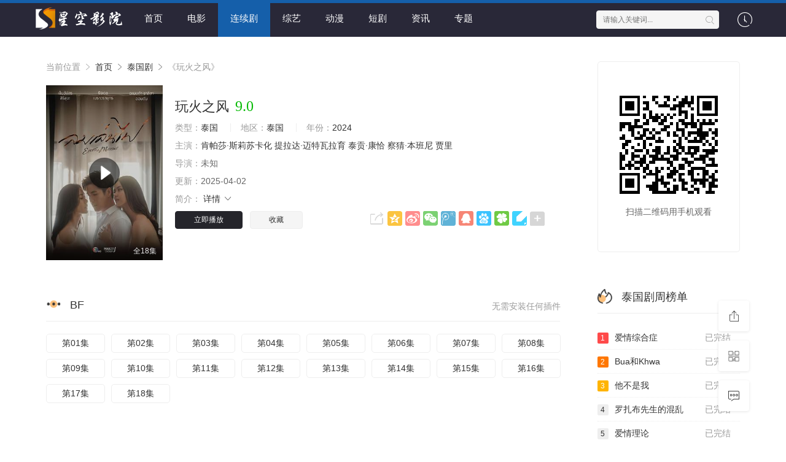

--- FILE ---
content_type: text/html; charset=utf-8
request_url: https://b2sf.com/v/1564/
body_size: 8190
content:
<!DOCTYPE html>
<html>
<head>
    <title>玩火之风详情介绍_玩火之风在线观看 - 星空影院</title>
<meta name="keywords" content="玩火之风在线收看,玩火之风完整免费" />
<meta name="description" content="玩火之风剧情:" />   
	<meta http-equiv="Content-Type" content="text/html; charset=utf-8" />
<meta name="renderer" content="webkit|ie-comp|ie-stand">
<meta name="viewport" content="width=device-width, initial-scale=1.0, maximum-scale=1.0, user-scalable=0">
<link rel="shortcut icon" href="/statics/img/favicon.ico" type="image/x-icon" />	
<link rel="stylesheet" href="/statics/font/iconfont.css" type="text/css" />
<link rel="stylesheet" href="/statics/css/stui_block.css" type="text/css" />
<link rel="stylesheet" href="/statics/css/stui_block_color.css" type="text/css" />
<link rel="stylesheet" href="/statics/css/stui_default.css" type="text/css" />
<script type="text/javascript" src="/statics/js/jquery.min.js"></script>
<script type="text/javascript" src="/statics/js/stui_default.js"></script>
<script type="text/javascript" src="/statics/js/stui_block.js "></script>
<script type="text/javascript" src="/statics/js/home.js"></script>
<script>var maccms={"path":"","mid":"1","url":"www.b2sf.com","wapurl":"","mob_status":"0"};</script>
<!--[if lt IE 9]>
<script src="https://cdn.staticfile.org/html5shiv/r29/html5.min.js"></script>
<script src="https://cdn.staticfile.org/respond.js/1.4.2/respond.min.js"></script>
<![endif]-->
	

</head>
<body>
	<header class="stui-header__top clearfix" id="header-top">
	<div class="container">	
		<div class="row">
			<div class="stui-header_bd clearfix">					
			    <div class="stui-header__logo">
					<a class="logo" href="/"></a>										  
				</div>
				<div class="stui-header__side">					
					<ul class="stui-header__user">
					
						<li>
							<a href="javascript:;"><i class="icon iconfont icon-clock"></i></a>
							<div class="dropdown history">					
								<h5 class="margin-0 text-muted">
									<a class="historyclean text-muted pull-right" href="">清空</a>
									播放记录
								</h5>
								<ul class="clearfix" id="stui_history">
								</ul>
							</div>
						</li>
					
					</ul>
					<script type="text/javascript" src="/statics/js/jquery.autocomplete.js"></script>
					<div class="stui-header__search"> 
				        <form id="search" name="search" method="get" action="/vodsearch/-------------/" onSubmit="return qrsearch();">
	    					<input type="text" name="wd" class="mac_wd form-control" value="" placeholder="请输入关键词..." autocomplete="off"/>
							<button class="submit" id="searchbutton" type="submit"><i class="icon iconfont icon-search"></i></button>							
						</form>
				  	</div>
				</div>									
				<ul class="stui-header__menu type-slide">
					<li ><a href="/">首页</a></li>
						                <li ><a href="/y/1/">电影</a></li>
	                	                <li class="active"><a href="/y/2/">连续剧</a></li>
	                	                <li ><a href="/y/3/">综艺</a></li>
	                	                <li ><a href="/y/4/">动漫</a></li>
	                	                <li ><a href="/y/36/">短剧</a></li>
	                	                <li ><a href="/arttype/5/">资讯</a></li>
	                	                <li ><a href="/topic/">专题</a></li>
				</ul>				
			  </div>		 							    
		</div>
	</div>
</header>
<script type="text/javascript">
	$(".stui-header__user li,.stui-header__menu li").click(function(){
		$(this).find(".dropdown").toggle();
	});
</script>

    <div class="container">
        <div class="row">     
            <div class="col-lg-wide-75 col-xs-1 padding-0">	
            	<!-- 详细信息-->
            	<div class="stui-pannel stui-pannel-bg clearfix">
					<div class="stui-pannel-box">
						<div class="col-pd clearfix">	
							<span class="text-muted">当前位置 <i class="icon iconfont icon-more"></i></span>
							<a href="/">首页</a> <i class="icon iconfont icon-more"></i>
							<a href="/s/26-----------/">泰国剧</a> <i class="icon iconfont icon-more"></i> 
							<span class="text-muted">《玩火之风》</span> 
						</div>
						<div class="col-pd clearfix">
							<div class="stui-content__thumb">									
								<a class="stui-vodlist__thumb picture v-thumb" href="/p/1564-1-1/" title="玩火之风">
									<img class="lazyload" src="/statics/img/load.gif" data-original="https://img.bfzypic.com/upload/vod/20240329-1/62170a10a3a8dadc866e52fb0c4d5b02.jpg"/>
									<span class="play active hidden-xs"></span>
									<span class="pic-text text-right">全18集</span>
								</a>					
							</div>
							<div class="stui-content__detail">
								<h1 class="title">玩火之风<span class="score text-red">9.0</span></h1>	
								<p class="data">
									<span class="text-muted">类型：</span><a href="/vodsearch/----%E6%B3%B0%E5%9B%BD---------/" target="_blank">泰国</a>&nbsp;									<span class="split-line"></span>
									<span class="text-muted hidden-xs">地区：</span><a href="/vodsearch/--%E6%B3%B0%E5%9B%BD-----------/" target="_blank">泰国</a>&nbsp;									<span class="split-line"></span>
									<span class="text-muted hidden-xs">年份：</span><a href="/vodsearch/-------------2024/" target="_blank">2024</a>&nbsp;								
								</p>
								<p class="data"><span class="text-muted">主演：</span><a href="/vodsearch/-%E8%82%AF%E5%B8%95%E8%8E%8E%C2%B7%E6%96%AF%E8%8E%89%E8%8B%8F%E5%8D%A1%E5%8C%96------------/" target="_blank">肯帕莎·斯莉苏卡化</a>&nbsp;<a href="/vodsearch/-%E6%8F%90%E6%8B%89%E8%BE%BE%C2%B7%E8%BF%88%E7%89%B9%E7%93%A6%E6%8B%89%E8%82%B2------------/" target="_blank">提拉达·迈特瓦拉育</a>&nbsp;<a href="/vodsearch/-%E6%B3%B0%E8%B4%A1%C2%B7%E5%BA%B7%E6%81%B0------------/" target="_blank">泰贡·康恰</a>&nbsp;<a href="/vodsearch/-%E5%AF%9F%E7%8C%9C%C2%B7%E6%9C%AC%E7%8F%AD%E5%B0%BC------------/" target="_blank">察猜·本班尼</a>&nbsp;<a href="/vodsearch/-%E8%B4%BE%E9%87%8C------------/" target="_blank">贾里</a>&nbsp;</p>
								<p class="data"><span class="text-muted">导演：</span>未知</p>
								<p class="data hidden-sm"><span class="text-muted">更新：</span>2025-04-02</p>														
								<p class="desc hidden-xs">
									<span class="left text-muted">简介：</span>
																		<a href="#desc">详情 <i class="icon iconfont icon-moreunfold"></i></a>
								</p>							    
								<div class="play-btn clearfix">
									<div class="share bdsharebuttonbox hidden-sm hidden-xs pull-right"></div>
									<a class="btn btn-primary" href="/p/1564-1-1/">立即播放</a>
																	
									&nbsp;&nbsp;<a href="javascript:void(0);" class="mac_ulog btn btn-default" data-type="2" data-mid="1" data-id="1564">收藏</a>
																			
									<!--<span class="bdsharebuttonbox hidden-xs"><a href="javascript:;" class="btn btn-default bds_btn" data-cmd="more">分享</a></span>-->
								</div>
							</div>
						</div>
					</div>
				</div>
				<!-- end 详细信息-->
				
				<div class="stui-pannel stui-pannel-bg clearfix">
	<div class="stui-pannel-box b playlist mb">
		<div class="stui-pannel_hd">
			<div class="stui-pannel__head bottom-line active clearfix">
				<span class="more text-muted pull-right">无需安装任何插件</span>
				<h3 class="title">
					<img src="/statics/icon/icon_30.png"/>
					BF				</h3>						
			</div>																		
		</div>
		<div class="stui-pannel_bd col-pd clearfix">
			<ul class="stui-content__playlist clearfix">
				                <li ><a href="/p/1564-1-1/">第01集</a></li>
                                 <li ><a href="/p/1564-1-2/">第02集</a></li>
                                 <li ><a href="/p/1564-1-3/">第03集</a></li>
                                 <li ><a href="/p/1564-1-4/">第04集</a></li>
                                 <li ><a href="/p/1564-1-5/">第05集</a></li>
                                 <li ><a href="/p/1564-1-6/">第06集</a></li>
                                 <li ><a href="/p/1564-1-7/">第07集</a></li>
                                 <li ><a href="/p/1564-1-8/">第08集</a></li>
                                 <li ><a href="/p/1564-1-9/">第09集</a></li>
                                 <li ><a href="/p/1564-1-10/">第10集</a></li>
                                 <li ><a href="/p/1564-1-11/">第11集</a></li>
                                 <li ><a href="/p/1564-1-12/">第12集</a></li>
                                 <li ><a href="/p/1564-1-13/">第13集</a></li>
                                 <li ><a href="/p/1564-1-14/">第14集</a></li>
                                 <li ><a href="/p/1564-1-15/">第15集</a></li>
                                 <li ><a href="/p/1564-1-16/">第16集</a></li>
                                 <li ><a href="/p/1564-1-17/">第17集</a></li>
                                 <li ><a href="/p/1564-1-18/">第18集</a></li>
                 			</ul>
		</div>
	</div>
</div>
<!-- 播放地址-->				
				<div class="stui-pannel stui-pannel-bg clearfix" id="desc">
	<div class="stui-pannel-box">
		<div class="stui-pannel_hd">
			<div class="stui-pannel__head active bottom-line clearfix">
				<h3 class="title">
					<img src="/statics/icon/icon_30.png"/>
					剧情简介
				</h3>						
			</div>																		
		</div>
		<div class="stui-pannel_bd">
			<p class="col-pd">
							</p>				
		</div>			
	</div>						
</div><!-- 剧情简介-->
				<div class="stui-pannel stui-pannel-bg clearfix">
	<div class="stui-pannel-box">
		<div class="stui-pannel_hd">
			<div class="stui-pannel__head active bottom-line clearfix">
				<h3 class="title">
					<img src="/statics/icon/icon_6.png"/>
					猜你喜欢
				</h3>						
			</div>																		
		</div>
		<div class="stui-pannel_bd">
			<ul class="stui-vodlist__bd clearfix">
								<li class="col-md-6 col-sm-4 col-xs-3 ">
					<div class="stui-vodlist__box">
	<a class="stui-vodlist__thumb lazyload" href="/v/132859/" title="邪恶爱计" data-original="https://img.picbf.com/upload/vod/20251202-1/7d8c2cb64ec67b749d9d7ae1fb4c54b1.jpg">						
		<span class="play hidden-xs"></span>		
		<span class="pic-text text-right">更新至第15集</span>
	</a>									
	<div class="stui-vodlist__detail">
		<h4 class="title text-overflow"><a href="/v/132859/" title="邪恶爱计">邪恶爱计</a></h4>
		<p class="text text-overflow text-muted hidden-xs">米克·通拉亚,帕帕瓦迪·钱萨莫恩,吉尔迪彭·邦勒柴立,莎塔南·同诵布恩,孔查可恩·宋善藤,克里斯沙达·苏帕普洛姆</p>
	</div>												
</div>															
				</li>			
								<li class="col-md-6 col-sm-4 col-xs-3 ">
					<div class="stui-vodlist__box">
	<a class="stui-vodlist__thumb lazyload" href="/v/128135/" title="爱魔力转圈圈" data-original="https://img.picbf.com/upload/vod/20250826-1/61362806807aa23d7457a01066e9d363.jpg">						
		<span class="play hidden-xs"></span>		
		<span class="pic-text text-right">更新至第23集</span>
	</a>									
	<div class="stui-vodlist__detail">
		<h4 class="title text-overflow"><a href="/v/128135/" title="爱魔力转圈圈">爱魔力转圈圈</a></h4>
		<p class="text text-overflow text-muted hidden-xs">翁拉维·那提通,希兰格里·昌康,吉拉瓦·苏提瓦尼沙克,瓦鲁特·查瓦力朱吉翁,卢克·石川·普劳顿,帕西特·本朋沙瓦,拉皮彭·苏帕提尼基德查,弗鲁克·纳特塔侬·通萨昂,苏维查·皮亚诺普罗,磊嚓·塔形,柴·尼姆塔瓦特,帕瓦·吉沙晚迪,塔纳朋·乌辛萨,查亚彭·朱塔玛斯,Jaoying,Krongkwan,Nakornthap,Parn,Nachcha,Chuedang,Jamie,Juthapich,Indrajundra,Jan,Ployshompoo,Supasap,Prim,Chanikarn,Tangka</p>
	</div>												
</div>															
				</li>			
								<li class="col-md-6 col-sm-4 col-xs-3 ">
					<div class="stui-vodlist__box">
	<a class="stui-vodlist__thumb lazyload" href="/v/132653/" title="玻璃之城2025" data-original="https://img.picbf.com/upload/vod/20251124-1/b76adb89c53cdd52d75d9e31b782a0ca.jpg">						
		<span class="play hidden-xs"></span>		
		<span class="pic-text text-right">完结</span>
	</a>									
	<div class="stui-vodlist__detail">
		<h4 class="title text-overflow"><a href="/v/132653/" title="玻璃之城2025">玻璃之城2025</a></h4>
		<p class="text text-overflow text-muted hidden-xs">帕帕瓦迪·钱萨莫恩,,霍萨维·帕拉蓬皮善,Natharika,Thamapreedanan,彭帕特·阿塔潘亚朋,普雷曼南·斯里帕尼,Eve,Chaniporn,Submee,阿梅娜·芘妮,琳雅乐·瓦查叻柔斯丽</p>
	</div>												
</div>															
				</li>			
								<li class="col-md-6 col-sm-4 col-xs-3 ">
					<div class="stui-vodlist__box">
	<a class="stui-vodlist__thumb lazyload" href="/v/139743/" title="双世孽缘" data-original="https://img.picbf.com/upload/vod/20260126-1/c292d43326ae1a58e2b4b16dd55fe3bb.webp">						
		<span class="play hidden-xs"></span>		
		<span class="pic-text text-right">更新至第1集</span>
	</a>									
	<div class="stui-vodlist__detail">
		<h4 class="title text-overflow"><a href="/v/139743/" title="双世孽缘">双世孽缘</a></h4>
		<p class="text text-overflow text-muted hidden-xs">内详</p>
	</div>												
</div>															
				</li>			
								<li class="col-md-6 col-sm-4 col-xs-3 ">
					<div class="stui-vodlist__box">
	<a class="stui-vodlist__thumb lazyload" href="/v/129792/" title="风控时分" data-original="https://img.picbf.com/upload/vod/20251006-1/bdad8feea3cf711c953c9049597f4791.jpg">						
		<span class="play hidden-xs"></span>		
		<span class="pic-text text-right">完结</span>
	</a>									
	<div class="stui-vodlist__detail">
		<h4 class="title text-overflow"><a href="/v/129792/" title="风控时分">风控时分</a></h4>
		<p class="text text-overflow text-muted hidden-xs">皮纳潘·仲查伦帕尼奇,鄂尔廷·迪拉帕特·萨姆猜,塔夫提普·吉拉普拉森,Mind,Napasasi,Surawan,松辛·玛妮湾,素帕娜·吉塔勒拉</p>
	</div>												
</div>															
				</li>			
								<li class="col-md-6 col-sm-4 col-xs-3 ">
					<div class="stui-vodlist__box">
	<a class="stui-vodlist__thumb lazyload" href="/v/134775/" title="爱情警报" data-original="https://img.picbf.com/upload/vod/20251229-1/423fa1aa232fd3b4a972678e1d957b0a.jpg">						
		<span class="play hidden-xs"></span>		
		<span class="pic-text text-right">更新至第05集</span>
	</a>									
	<div class="stui-vodlist__detail">
		<h4 class="title text-overflow"><a href="/v/134775/" title="爱情警报">爱情警报</a></h4>
		<p class="text text-overflow text-muted hidden-xs">珈姆斯·海沃德·普雷斯科特,卡德·普洛伊苏帕,达卫·码修崴·罗伯茨,塔努帕·彭苏湾</p>
	</div>												
</div>															
				</li>			
								<li class="col-md-6 col-sm-4 col-xs-3 ">
					<div class="stui-vodlist__box">
	<a class="stui-vodlist__thumb lazyload" href="/v/132845/" title="重新爱上你2025" data-original="https://img.picbf.com/upload/vod/20251130-1/238fcf8ec262080f2a479378399e15a0.jpg">						
		<span class="play hidden-xs"></span>		
		<span class="pic-text text-right">更新至第08集</span>
	</a>									
	<div class="stui-vodlist__detail">
		<h4 class="title text-overflow"><a href="/v/132845/" title="重新爱上你2025">重新爱上你2025</a></h4>
		<p class="text text-overflow text-muted hidden-xs">Peter,Paratthakorn,Duangsawang,Golf,Kunavut,Jirattikorn</p>
	</div>												
</div>															
				</li>			
								<li class="col-md-6 col-sm-4 col-xs-3 ">
					<div class="stui-vodlist__box">
	<a class="stui-vodlist__thumb lazyload" href="/v/134378/" title="四方极爱2" data-original="https://img.picbf.com/upload/vod/20251220-1/a697420150e98968e907861ecf7862f4.jpg">						
		<span class="play hidden-xs"></span>		
		<span class="pic-text text-right">更新至第07集</span>
	</a>									
	<div class="stui-vodlist__detail">
		<h4 class="title text-overflow"><a href="/v/134378/" title="四方极爱2">四方极爱2</a></h4>
		<p class="text text-overflow text-muted hidden-xs">帕沙朋·简苏帕吉坤,通琉维·梅塔帕·钦穆奎尔,阿努帕特·路恩索赛,塔拉同·蓬朴提岸,萨兰乌特·尼塔亚苏西,帕萨通·勒特沙堤旺,拉差塔·皮澈肖特,苏拉德·皮凌瓦,南思睿</p>
	</div>												
</div>															
				</li>			
								<li class="col-md-6 col-sm-4 col-xs-3 hidden-md">
					<div class="stui-vodlist__box">
	<a class="stui-vodlist__thumb lazyload" href="/v/139536/" title="四大元素之大地情缘" data-original="https://img.picbf.com/upload/vod/20260124-1/0fb862dedd07460da0cf3b7d2cfb9264.webp">						
		<span class="play hidden-xs"></span>		
		<span class="pic-text text-right">更新至第01集</span>
	</a>									
	<div class="stui-vodlist__detail">
		<h4 class="title text-overflow"><a href="/v/139536/" title="四大元素之大地情缘">四大元素之大地情缘</a></h4>
		<p class="text text-overflow text-muted hidden-xs">吉迪萨克·奇瓦沙加萨昆</p>
	</div>												
</div>															
				</li>			
								<li class="col-md-6 col-sm-4 col-xs-3 hidden-md">
					<div class="stui-vodlist__box">
	<a class="stui-vodlist__thumb lazyload" href="/v/133054/" title="永恒" data-original="https://img.picbf.com/upload/vod/20251205-1/b24d290ec0030204aefe028db6ce10b2.jpg">						
		<span class="play hidden-xs"></span>		
		<span class="pic-text text-right">完结</span>
	</a>									
	<div class="stui-vodlist__detail">
		<h4 class="title text-overflow"><a href="/v/133054/" title="永恒">永恒</a></h4>
		<p class="text text-overflow text-muted hidden-xs">帕查农·昂萨阿德,塔纳塔特·英波查伊,阿索沃瑞·皮尼甘渣纳潘</p>
	</div>												
</div>															
				</li>			
								<li class="col-md-6 col-sm-4 col-xs-3 hidden-md">
					<div class="stui-vodlist__box">
	<a class="stui-vodlist__thumb lazyload" href="/v/131004/" title="死亡使者" data-original="https://img9.doubanio.com/view/photo/s_ratio_poster/public/p2907864800.jpg">						
		<span class="play hidden-xs"></span>		
		<span class="pic-text text-right">更新至第12集</span>
	</a>									
	<div class="stui-vodlist__detail">
		<h4 class="title text-overflow"><a href="/v/131004/" title="死亡使者">死亡使者</a></h4>
		<p class="text text-overflow text-muted hidden-xs">纳里特·普罗葆潘,Michael,Kiettisak,Vatanavitsakul,托普滕·苏巴孔·萨霍霍尔,克睿廷·基缇贾鲁皖纳奎尔</p>
	</div>												
</div>															
				</li>			
								<li class="col-md-6 col-sm-4 col-xs-3 hidden-md">
					<div class="stui-vodlist__box">
	<a class="stui-vodlist__thumb lazyload" href="/v/133053/" title="觅密悬律" data-original="https://img.picbf.com/upload/vod/20251205-1/f557accd3317895b7198c957e503965d.jpg">						
		<span class="play hidden-xs"></span>		
		<span class="pic-text text-right">更新至第07集</span>
	</a>									
	<div class="stui-vodlist__detail">
		<h4 class="title text-overflow"><a href="/v/133053/" title="觅密悬律">觅密悬律</a></h4>
		<p class="text text-overflow text-muted hidden-xs">吉拉查彭·斯里桑,卡西特·普洛彭,诺帕努·甘塔柴,朱塔芘·英詹,Jan,Ployshompoo,Supasap,Kate,Thiyada,Phanbua,Ployphach,Phatchatorn,Thanawat,Pu,Piyamas,Maneeyakul</p>
	</div>												
</div>															
				</li>			
							</ul>	
			<ul class="stui-vodlist__text col-pd clearfix hidden-xs">
								<li class="col-md-4 col-sm-3 col-xs-1 padding-0">
					<a class="top-line-dot text-overflow" href="/v/139165/" title="爱情卡车">
						<span class="text-muted pull-right">更新至第5集</span>
						爱情卡车					</a>									
				</li>
								<li class="col-md-4 col-sm-3 col-xs-1 padding-0">
					<a class="top-line-dot text-overflow" href="/v/134276/" title="冰箱时门">
						<span class="text-muted pull-right">完结</span>
						冰箱时门					</a>									
				</li>
								<li class="col-md-4 col-sm-3 col-xs-1 padding-0">
					<a class="top-line-dot text-overflow" href="/v/139351/" title="封建学院">
						<span class="text-muted pull-right">更新至第02集</span>
						封建学院					</a>									
				</li>
								<li class="col-md-4 col-sm-3 col-xs-1 padding-0">
					<a class="top-line-dot text-overflow" href="/v/134270/" title="解谜">
						<span class="text-muted pull-right">更新至第05集</span>
						解谜					</a>									
				</li>
								<li class="col-md-4 col-sm-3 col-xs-1 padding-0">
					<a class="top-line-dot text-overflow" href="/v/132875/" title="梨伽郎情">
						<span class="text-muted pull-right">更新至第07集</span>
						梨伽郎情					</a>									
				</li>
								<li class="col-md-4 col-sm-3 col-xs-1 padding-0">
					<a class="top-line-dot text-overflow" href="/v/132871/" title="燃情竭爱">
						<span class="text-muted pull-right">更新至第08集</span>
						燃情竭爱					</a>									
				</li>
								<li class="col-md-4 col-sm-3 col-xs-1 padding-0">
					<a class="top-line-dot text-overflow" href="/v/139258/" title="归来之心">
						<span class="text-muted pull-right">更新至第04集</span>
						归来之心					</a>									
				</li>
								<li class="col-md-4 col-sm-3 col-xs-1 padding-0">
					<a class="top-line-dot text-overflow" href="/v/138860/" title="难眠之夜">
						<span class="text-muted pull-right">更新至第02集</span>
						难眠之夜					</a>									
				</li>
								<li class="col-md-4 col-sm-3 col-xs-1 padding-0">
					<a class="top-line-dot text-overflow" href="/v/139178/" title="以猫饲爱">
						<span class="text-muted pull-right">更新至第01集</span>
						以猫饲爱					</a>									
				</li>
								<li class="col-md-4 col-sm-3 col-xs-1 padding-0">
					<a class="top-line-dot text-overflow" href="/v/139174/" title="桃恋者">
						<span class="text-muted pull-right">更新至第01集</span>
						桃恋者					</a>									
				</li>
								<li class="col-md-4 col-sm-3 col-xs-1 padding-0">
					<a class="top-line-dot text-overflow" href="/v/131313/" title="清醒点，泰尔先生">
						<span class="text-muted pull-right">更新至第10集</span>
						清醒点，泰尔先生					</a>									
				</li>
								<li class="col-md-4 col-sm-3 col-xs-1 padding-0">
					<a class="top-line-dot text-overflow" href="/v/137568/" title="婚爱背后">
						<span class="text-muted pull-right">更新至第1集</span>
						婚爱背后					</a>									
				</li>
								<li class="col-md-4 col-sm-3 col-xs-1 padding-0">
					<a class="top-line-dot text-overflow" href="/v/130836/" title="不是鸳家不聚头">
						<span class="text-muted pull-right">更新至第12集完结</span>
						不是鸳家不聚头					</a>									
				</li>
								<li class="col-md-4 col-sm-3 col-xs-1 padding-0">
					<a class="top-line-dot text-overflow" href="/v/132846/" title="Jane要成为美院之星">
						<span class="text-muted pull-right">更新至第08集</span>
						Jane要成为美院之星					</a>									
				</li>
								<li class="col-md-4 col-sm-3 col-xs-1 padding-0">
					<a class="top-line-dot text-overflow" href="/v/133099/" title="失落之城的回声">
						<span class="text-muted pull-right">更新至第36集</span>
						失落之城的回声					</a>									
				</li>
								<li class="col-md-4 col-sm-3 col-xs-1 padding-0">
					<a class="top-line-dot text-overflow" href="/v/127912/" title="第一继承人">
						<span class="text-muted pull-right">更新至第20集完结</span>
						第一继承人					</a>									
				</li>
								<li class="col-md-4 col-sm-3 col-xs-1 padding-0">
					<a class="top-line-dot text-overflow" href="/v/131167/" title="无尽情爱">
						<span class="text-muted pull-right">更新至第10集</span>
						无尽情爱					</a>									
				</li>
								<li class="col-md-4 col-sm-3 col-xs-1 padding-0">
					<a class="top-line-dot text-overflow" href="/v/128725/" title="政治游戏">
						<span class="text-muted pull-right">更新至第08集集完结</span>
						政治游戏					</a>									
				</li>
								<li class="col-md-4 col-sm-3 col-xs-1 padding-0">
					<a class="top-line-dot text-overflow" href="/v/130347/" title="爱如永昼">
						<span class="text-muted pull-right">更新至第13集</span>
						爱如永昼					</a>									
				</li>
								<li class="col-md-4 col-sm-3 col-xs-1 padding-0">
					<a class="top-line-dot text-overflow" href="/v/135274/" title="假扮妈妈">
						<span class="text-muted pull-right">更新至第30集</span>
						假扮妈妈					</a>									
				</li>
							</ul>
		</div>			
	</div>						
</div>
<!-- 猜你喜欢-->
				
								<div class="stui-pannel stui-pannel-bg clearfix">
					<div class="stui-pannel-box clearfix">
						<div class="stui-pannel_bd clearfix">
							<div class="stui-pannel_hd">
								<div class="stui-pannel__head active bottom-line clearfix">
									<h3 class="title">
										<img src="/statics/icon/icon_30.png"/>
										影片评论
									</h3>						
								</div>																		
							</div>
							<div class="stui-pannel_bd">
								<div class="mac_comment" data-id="1564" data-mid="1" ></div>
								<script>
							        $(function(){
							            MAC.Comment.Login = 0;
							            MAC.Comment.Verify = 1;
							            MAC.Comment.Init();
							            MAC.Comment.Show(1);
							        });
							    </script>
							</div>
						</div>
					</div>					
				</div>		
							</div>				
			<div class="col-lg-wide-25 col-xs-1 stui-pannel-side hidden-sm hidden-xs">	
				<div class="stui-pannel stui-pannel-bg clearfix">
	<div class="stui-pannel-box clearfix">
		<div class="col-pd">
			<div class="text-center" style="padding: 45px 0; border: 1px solid #eee; border-radius: 5px;">
				<p id="qrcode2"></p>	
				<p>扫描二维码用手机观看</p>
			</div>
		</div>
		
	</div>
</div><!-- 扫码-->
				<div class="stui-pannel stui-pannel-bg clearfix">
	<div class="stui-pannel-box">
		<div class="stui-pannel_hd">
			<div class="stui-pannel__head active bottom-line clearfix">
				<h3 class="title">
					<img src="/statics/icon/icon_12.png"/>
					泰国剧周榜单
				</h3>						
			</div>																		
		</div>
		<div class="stui-pannel_bd">
			<ul class="stui-vodlist__text col-pd clearfix">
									<li class="bottom-line-dot">
	<a href="/v/42159/" title="爱情综合症">
		<span class="text-muted pull-right hidden-md">
			已完结		</span>
		<span class="badge badge-first">1</span>爱情综合症</a>
</li>	
									<li class="bottom-line-dot">
	<a href="/v/104778/" title="Bua和Khwan">
		<span class="text-muted pull-right hidden-md">
			已完结		</span>
		<span class="badge badge-second">2</span>Bua和Khwa</a>
</li>	
									<li class="bottom-line-dot">
	<a href="/v/46271/" title="他不是我">
		<span class="text-muted pull-right hidden-md">
			已完结		</span>
		<span class="badge badge-third">3</span>他不是我</a>
</li>	
									<li class="bottom-line-dot">
	<a href="/v/49252/" title="罗扎布先生的混乱爱情">
		<span class="text-muted pull-right hidden-md">
			已完结		</span>
		<span class="badge">4</span>罗扎布先生的混乱</a>
</li>	
									<li class="bottom-line-dot">
	<a href="/v/54575/" title="爱情理论">
		<span class="text-muted pull-right hidden-md">
			已完结		</span>
		<span class="badge">5</span>爱情理论</a>
</li>	
									<li class="bottom-line-dot">
	<a href="/v/98955/" title="暴风新娘">
		<span class="text-muted pull-right hidden-md">
			已完结		</span>
		<span class="badge">6</span>暴风新娘</a>
</li>	
									<li class="bottom-line-dot">
	<a href="/v/46255/" title="泰版我可能不会爱你">
		<span class="text-muted pull-right hidden-md">
			已完结		</span>
		<span class="badge">7</span>泰版我可能不会爱</a>
</li>	
									<li class="bottom-line-dot">
	<a href="/v/117824/" title="骨肉相残">
		<span class="text-muted pull-right hidden-md">
			已完结		</span>
		<span class="badge">8</span>骨肉相残</a>
</li>	
									<li class="bottom-line-dot">
	<a href="/v/50041/" title="开学吧，博仁少年">
		<span class="text-muted pull-right hidden-md">
			已完结		</span>
		<span class="badge">9</span>开学吧，博仁少年</a>
</li>	
									<li class="bottom-line-dot">
	<a href="/v/50389/" title="禁忌女孩">
		<span class="text-muted pull-right hidden-md">
			已完结		</span>
		<span class="badge">10</span>禁忌女孩</a>
</li>	
							</ul>	
		</div>
	</div>
</div>

<div class="stui-pannel stui-pannel-bg clearfix">
	<div class="stui-pannel-box">
		<div class="stui-pannel_hd">
			<div class="stui-pannel__head active bottom-line clearfix">
				<h3 class="title">
					<img src="/statics/icon/icon_12.png"/>
					泰国剧月榜单
				</h3>						
			</div>																		
		</div>
		<div class="stui-pannel_bd">
			<ul class="stui-vodlist__text col-pd clearfix">
									<li class="bottom-line-dot">
	<a href="/v/104660/" title="我们的爱情">
		<span class="text-muted pull-right hidden-md">
			已完结		</span>
		<span class="badge badge-first">1</span>我们的爱情</a>
</li>	
									<li class="bottom-line-dot">
	<a href="/v/43428/" title="诱爱入局">
		<span class="text-muted pull-right hidden-md">
			毒舌律师VS高冷		</span>
		<span class="badge badge-second">2</span>诱爱入局</a>
</li>	
									<li class="bottom-line-dot">
	<a href="/v/117581/" title="房间幽灵">
		<span class="text-muted pull-right hidden-md">
			已完结		</span>
		<span class="badge badge-third">3</span>房间幽灵</a>
</li>	
									<li class="bottom-line-dot">
	<a href="/v/692/" title="爱填满空白第二季">
		<span class="text-muted pull-right hidden-md">
			更新至第06集		</span>
		<span class="badge">4</span>爱填满空白第二季</a>
</li>	
									<li class="bottom-line-dot">
	<a href="/v/117967/" title="一起用餐吧（泰版）">
		<span class="text-muted pull-right hidden-md">
			已完结		</span>
		<span class="badge">5</span>一起用餐吧（泰版</a>
</li>	
									<li class="bottom-line-dot">
	<a href="/v/4654/" title="探查医秘">
		<span class="text-muted pull-right hidden-md">
			全20集		</span>
		<span class="badge">6</span>探查医秘</a>
</li>	
									<li class="bottom-line-dot">
	<a href="/v/42248/" title="复仇之焰">
		<span class="text-muted pull-right hidden-md">
			已完结		</span>
		<span class="badge">7</span>复仇之焰</a>
</li>	
									<li class="bottom-line-dot">
	<a href="/v/114981/" title="记得15">
		<span class="text-muted pull-right hidden-md">
			已完结		</span>
		<span class="badge">8</span>记得15</a>
</li>	
									<li class="bottom-line-dot">
	<a href="/v/118484/" title="欲火孽情">
		<span class="text-muted pull-right hidden-md">
			已完结		</span>
		<span class="badge">9</span>欲火孽情</a>
</li>	
									<li class="bottom-line-dot">
	<a href="/v/45877/" title="铁石心肠2019">
		<span class="text-muted pull-right hidden-md">
			已完结		</span>
		<span class="badge">10</span>铁石心肠2019</a>
</li>	
							</ul>	
		</div>
	</div>
</div><!-- 热播-->				
			</div>
        </div>
    </div>
    <script type="text/javascript">
    	var playli = $(".stui-content__playlist:first li").length;
    	if(playcolumn>1){  		  		
    		if(playli>5){
    			$(".stui-content__playlist").addClass("column"+playcolumn);
    		}   		
    	}
    	if(playli>30){
			$(".stui-content__playlist").css({"max-height":" 300px","overflow-y":"scroll"});
		} 
    </script>
	<span class="mac_hits hits hide" data-mid="1" data-id="1564" data-type="hits"></span>
    <span class="mac_ulog_set hide" data-type="4" data-mid="1" data-id="1564" data-sid="0" data-nid="0"></span>
	<div class="container">
	<div class="row">
		<div class="stui-foot clearfix">
			<div class="col-pd text-center hidden-xs">Copyright <span class="fontArial"> </span> 2019-2025 www.b2sf.com Inc. All Rights Reserved. <br /><a></a>高清影院只提供WEB页面服务，本站不存储、不制作任何视频，不承担任何由于内容的合法性及健康性所引起的争议和法律责任。</a><br>若本站收录视频内容侵犯了相关权益公司的权益，请麻烦您附说明到网站留言处留言，本站高清影院将第一时间处理与删除相关视频。 联系邮箱：<a href="mailto:{maccms:email}">gkzhan@gmail.com</a></div>	
			
					
	
		</div>
	</div>
</div>
<ul class="stui-extra clearfix">
	<li>
		<a class="backtop" href="javascript:scroll(0,0)" style="display: none;"><i class="icon iconfont icon-less"></i></a>
	</li>
	<li class="hidden-xs">
		<a class="copylink" href="javascript:;"><i class="icon iconfont icon-share"></i></a>
	</li>
	<li class="visible-xs">
		<a class="open-share" href="javascript:;"><i class="icon iconfont icon-share"></i></a>
	</li>
	<li class="hidden-xs">
		<span><i class="icon iconfont icon-qrcode"></i></span>
		<div class="sideslip">
			<div class="col-pd">
				<p id="qrcode"></p>
				<p class="text-center font-12">扫码用手机访问</p>
			</div>			
		</div>
	</li>
	<li>
		<a href="/gbook/"><i class="icon iconfont icon-comments"></i></a>
	</li>
</ul>

<div class="hide"></div>
</body>
</html>


--- FILE ---
content_type: text/css
request_url: https://b2sf.com/statics/css/stui_block.css
body_size: 8165
content:
/*!
 * v3.0 Copyright http://v.shoutu.cn
 * email 726662013@qq.com
 */

@charset "utf-8";

/* all */
body, html{width:100%;}
body{ margin: 0; font-family:"Microsoft YaHei", "微软雅黑", "STHeiti", "WenQuanYi Micro Hei", SimSun, sans-serif; font-size:14px; line-height: 140%}
ul,ol,li,p,h1,h2,h3,h4,h5,h6,form,fieldset,table,td,img,tr,dl,dd,dt{margin:0;padding:0; font-weight:normal}
input,select{font-size:12px;vertical-align:middle; border:none;}
ul,li{list-style-type:none;}
img{border:0 none;}
p{margin:0 0 10px;}

/* container */
*{-webkit-box-sizing:border-box; -moz-box-sizing:border-box; box-sizing:border-box}
:after,:before{-webkit-box-sizing:border-box; -moz-box-sizing:border-box; box-sizing:border-box}
.container {position: relative; padding-right: 15px; padding-left: 15px; margin-right: auto; margin-left: auto;}
.row{position: relative; margin-right: -15px; margin-left: -15px;}
.container:before,.container:after,.row:before,.row:after,.clearfix:before, .clearfix:after{ display: table; content: " "; clear: both;}

/* col */
.col-pd,.col-lg-1,.col-lg-10,.col-lg-2,.col-lg-3,.col-lg-4,.col-lg-5,.col-lg-6,.col-lg-7,.col-lg-8,.col-lg-9,.col-md-1,.col-md-10,.col-md-2,.col-md-3,.col-md-4,.col-md-5,.col-md-6,.col-md-7,.col-md-8,.col-md-9,.col-sm-1,.col-sm-10,.col-sm-2,.col-sm-3,.col-sm-4,.col-sm-5,.col-sm-6,.col-sm-7,.col-sm-8,.col-sm-9,.col-xs-1,.col-xs-10,.col-xs-2,.col-xs-3,.col-xs-4,.col-xs-5,.col-xs-6,.col-xs-7,.col-xs-8,.col-xs-9{position:relative;min-height:1px;padding:10px}.col-xs-1,.col-xs-10,.col-xs-2,.col-xs-3,.col-xs-4,.col-xs-5,.col-xs-6,.col-xs-7,.col-xs-8,.col-xs-9,.col-xs-wide-1,.col-xs-wide-10,.col-xs-wide-15,.col-xs-wide-2,.col-xs-wide-25,.col-xs-wide-3,.col-xs-wide-35,.col-xs-wide-4,.col-xs-wide-45,.col-xs-wide-5,.col-xs-wide-55,.col-xs-wide-6,.col-xs-wide-65,.col-xs-wide-7,.col-xs-wide-75,.col-xs-wide-8,.col-xs-wide-85,.col-xs-wide-9,.col-xs-wide-95{float:left}.col-xs-10{width:10%}.col-xs-9{width:11.1111111%}.col-xs-8{width:12.5%}.col-xs-7{width:14.2857143%}.col-xs-6{width:16.6666667%}.col-xs-5{width:20%}.col-xs-4{width:25%}.col-xs-3{width:33.3333333%}.col-xs-2{width:50%}.col-xs-1{width:100%}.col-xs-wide-10{width:10%}.col-xs-wide-9{width:90%}.col-xs-wide-8{width:80%}.col-xs-wide-7{width:70%}.col-xs-wide-6{width:60%}.col-xs-wide-5{width:50%}.col-xs-wide-4{width:40%}.col-xs-wide-3{width:30%}.col-xs-wide-2{width:20%}.col-xs-wide-15{width:15%}.col-xs-wide-95{width:95%}.col-xs-wide-85{width:85%}.col-xs-wide-75{width:75%}.col-xs-wide-65{width:65%}.col-xs-wide-55{width:55%}.col-xs-wide-45{width:45%}.col-xs-wide-35{width:35%}.col-xs-wide-25{width:25%}

@media (min-width: 768px){
.col-sm-1,.col-sm-10,.col-sm-2,.col-sm-3,.col-sm-4,.col-sm-5,.col-sm-6,.col-sm-7,.col-sm-8,.col-sm-9,.col-sm-wide-1,.col-sm-wide-10,.col-sm-wide-15,.col-sm-wide-2,.col-sm-wide-25,.col-sm-wide-3,.col-sm-wide-35,.col-sm-wide-4,.col-sm-wide-45,.col-sm-wide-5,.col-sm-wide-55,.col-sm-wide-6,.col-sm-wide-65,.col-sm-wide-7,.col-sm-wide-75,.col-sm-wide-8,.col-sm-wide-85,.col-sm-wide-9,.col-sm-wide-95{float:left}.col-sm-10{width:10%}.col-sm-9{width:11.1111111%}.col-sm-8{width:12.5%}.col-sm-7{width:14.2857143%}.col-sm-6{width:16.6666667%}.col-sm-5{width:20%}.col-sm-4{width:25%}.col-sm-3{width:33.3333333%}.col-sm-2{width:50%}.col-sm-1{width:100%}.col-sm-wide-10{width:10%}.col-sm-wide-9{width:90%}.col-sm-wide-8{width:80%}.col-sm-wide-7{width:70%}.col-sm-wide-6{width:60%}.col-sm-wide-5{width:50%}.col-sm-wide-4{width:40%}.col-sm-wide-3{width:30%}.col-sm-wide-2{width:20%}.col-sm-wide-15{width:15%}.col-sm-wide-95{width:95%}.col-sm-wide-85{width:85%}.col-sm-wide-75{width:75%}.col-sm-wide-65{width:65%}.col-sm-wide-55{width:55%}.col-sm-wide-45{width:45%}.col-sm-wide-35{width:35%}.col-sm-wide-25{width:25%}}

@media (min-width: 992px){	
.col-md-1,.col-md-10,.col-md-2,.col-md-3,.col-md-4,.col-md-5,.col-md-6,.col-md-7,.col-md-8,.col-md-9,.col-md-wide-1,.col-md-wide-10,.col-md-wide-15,.col-md-wide-2,.col-md-wide-25,.col-md-wide-3,.col-md-wide-35,.col-md-wide-4,.col-md-wide-45,.col-md-wide-5,.col-md-wide-55,.col-md-wide-6,.col-md-wide-65,.col-md-wide-7,.col-md-wide-75,.col-md-wide-8,.col-md-wide-85,.col-md-wide-9,.col-md-wide-95{float:left}.col-md-10{width:10%}.col-md-9{width:11.1111111%}.col-md-8{width:12.5%}.col-md-7{width:14.2857143%}.col-md-6{width:16.6666667%}.col-md-5{width:20%}.col-md-4{width:25%}.col-md-3{width:33.3333333%}.col-md-2{width:50%}.col-md-1{width:100%}.col-md-wide-10{width:10%}.col-md-wide-9{width:90%}.col-md-wide-8{width:80%}.col-md-wide-7{width:70%}.col-md-wide-6{width:60%}.col-md-wide-5{width:50%}.col-md-wide-4{width:40%}.col-md-wide-3{width:30%}.col-md-wide-2{width:20%}.col-md-wide-15{width:15%}.col-md-wide-95{width:95%}.col-md-wide-85{width:85%}.col-md-wide-75{width:75%}.col-md-wide-65{width:65%}.col-md-wide-55{width:55%}.col-md-wide-45{width:45%}.col-md-wide-35{width:35%}.col-md-wide-25{width:25%}}

@media (min-width: 1200px){		
.col-lg-1,.col-lg-10,.col-lg-2,.col-lg-3,.col-lg-4,.col-lg-5,.col-lg-6,.col-lg-7,.col-lg-8,.col-lg-9,.col-lg-wide-1,.col-lg-wide-10,.col-lg-wide-15,.col-lg-wide-2,.col-lg-wide-25,.col-lg-wide-3,.col-lg-wide-35,.col-lg-wide-4,.col-lg-wide-45,.col-lg-wide-5,.col-lg-wide-55,.col-lg-wide-6,.col-lg-wide-65,.col-lg-wide-7,.col-lg-wide-75,.col-lg-wide-8,.col-lg-wide-85,.col-lg-wide-9,.col-lg-wide-95{float:left}.col-lg-10{width:10%}.col-lg-9{width:11.1111111%}.col-lg-8{width:12.5%}.col-lg-7{width:14.2857143%}.col-lg-6{width:16.6666667%}.col-lg-5{width:20%}.col-lg-4{width:25%}.col-lg-3{width:33.3333333%}.col-lg-2{width:50%}.col-lg-1{width:100%}.col-lg-wide-10{width:10%}.col-lg-wide-9{width:90%}.col-lg-wide-8{width:80%}.col-lg-wide-7{width:70%}.col-lg-wide-6{width:60%}.col-lg-wide-5{width:50%}.col-lg-wide-4{width:40%}.col-lg-wide-3{width:30%}.col-lg-wide-2{width:20%}.col-lg-wide-15{width:15%}.col-lg-wide-95{width:95%}.col-lg-wide-85{width:85%}.col-lg-wide-75{width:75%}.col-lg-wide-65{width:65%}.col-lg-wide-55{width:55%}.col-lg-wide-45{width:45%}.col-lg-wide-35{width:35%}.col-lg-wide-25{width:25%}}

@media (max-width: 767px){[class*=col-]{padding:5px}}

/* text */
h1{ font-size:22px; line-height: 28px;}
h2{ font-size:20px; line-height: 26px;}
h3{ font-size:18px; line-height: 24px;}
h4{ font-size:16px; line-height: 22px;}
h5{ font-size:14px; line-height: 20px;}
h6{ font-size:12px; line-height: 18px;}
h1,h2,h3,h4,h5,h6{ font-weight: 400; margin-top:10px; margin-bottom:10px}
a,button{ text-decoration:none; outline:none; -webkit-tap-highlight-color:rgba(0,0,0,0)}
button:hover{ cursor: pointer;}
a:focus,a:hover,a:active{ text-decoration:none;}
.icon{ font-size: 16px; vertical-align: -1px;}
.font-16{ font-size: 16px;}
.font-14{ font-size: 14px;}
.font-12{ font-size: 12px;}
.text-center{ text-align: center;}
.text-left{ text-align: left;}
.text-right{ text-align: right;}
.text-overflow{ width:100%; overflow:hidden; text-overflow:ellipsis; -o-text-overflow:ellipsis; white-space:nowrap;}

/* img */
img{border: 0; vertical-align:middle}
.img-circle{ border-radius: 50%;}
.img-rounded{ border-radius: 5px;}
.img-thumbnail{ padding: 5px; border-radius: 5px;}
.img-responsive{ max-width: 100%;}

/* form */
input,textarea{outline: medium none; outline: none; -webkit-tap-highlight-color: rgba(0, 0, 0, 0);}
input.form-control,input.btn{ outline:0px; -webkit-appearance: none;}
input[type="checkbox"]{ vertical-align: -2px;}
.form-control{display:block; width:100%; height:30px; padding: 10px; font-size:12px; line-height: 25px; border-radius:4px; transition:border-color ease-in-out .15s,box-shadow ease-in-out .15s;}
textarea.form-control{ height: auto;}
.input-list{ margin-bottom: 20px;}
.input-list li{ padding: 10px 20px;}
.input-list li input.form-control{ height: 40px;}

/* line */
.split-line{display: inline-block; margin-left: 12px; margin-right: 12px; width: 1px; height: 14px; vertical-align: -2px;}
.top-line,.top-line-dot,.bottom-line,.bottom-line-dot{ position: relative;}
.top-line:before,.top-line-dot:before{content: " "; position: absolute; left: 0; top: 0; right: 0; width: 100%; height: 1px;}
.bottom-line:after,.bottom-line-dot:before{content: " "; position: absolute; left: 0; bottom: 0; right: 0; width: 100%; height: 1px;}

/* badge */
.badge{display: inline-block; margin-right: 10px; width: 18px; height: 18px; text-align: center; line-height: 18px; border-radius: 2px; font-size: 12px;}
.badge-radius{ border-radius: 50%;}

/* btn */
.btn{display: inline-block; padding: 6px 30px; font-size: 12px; border-radius: 4px;}
.btn .icon{ font-size: 12px;}
.btn-min{ padding: 4px 15px;}
.btn-lg{ padding: 12px 30px;}
.btn-block{ display: block; width: 100%; text-align: center;}
.btn.disabled{cursor: not-allowed;}

/* tag */
.tag{ padding-left: 10px;}
.tag li{ float: left;}
.tag-btn,.tag-type{ padding-top: 10px; padding-left: 10px;}
.tag-btn li ,.tag-type li{ padding:0 10px 10px 0;}
.tag-btn li a ,.tag-type li a{ display: block; padding:0 10px; height: 30px; line-height: 30px; text-align: center; font-size: 12px; border-radius: 2px;}
.tag-btn.active li a,.tag-type.active li a{ border-radius: 14px;}
.tag-text li{ padding-right: 10px; padding-bottom: 10px;}

/* nav */
.nav{ height: 30px;}
.nav > li{ float: left;}
.nav-head > li{ margin-top: 5px; margin-right: 30px;}
.nav-head > li > a{ padding-bottom: 12px; font-size: 16px;}
.nav-tabs > li{margin-left: 30px;}
.nav-tabs > li > a{display: inline-block; padding: 8px 0 10px;}
.nav-tag > li{ margin-left: 10px;}
.nav-tag > li > a{ display: inline-block; padding:0 10px; height: 25px; line-height: 23px; font-size: 12px; border-radius: 20px;}
.nav-text > li{line-height: 30px;}
.nav-text > li.active > a{ color: #f80;}
.nav-page{ margin-left: 10px;}
.nav-page > li{ margin-left: 5px;}
.nav-page > li > a{ display: inline-block; font-size: 12px; padding: 0 6px; height: 25px; line-height: 23px;}
.nav-page > li > a > .icon{ font-size: 12px;}
.nav-page > li:first-child{ margin-left: 0;}
.nav-page > li:first-child > a{ border-radius: 4px 0 0 4px;}
.nav-page > li:last-child > a{ border-radius: 0 4px 4px 0;}

/* pic-tag */
.pic-tag{ position: absolute; z-index: 99; padding:2px 5px; font-size: 12px; border-radius: 2px;}
.pic-tag-t{top: 5px; left: 5px;}
.pic-tag-l{bottom: 5px; left: 5px;}
.pic-tag-b{bottom: 5px; right: 5px;}
.pic-tag-r{top: 5px; right: 5px;}
.pic-tag-h{left: 0; top: 0; padding:2px 8px; border-radius: 0 0 8px 0;}
.pic-tag-lg{ padding: 4px 10px;}
.pic-text{display: block; width: 100%; position: absolute; bottom: 0; left: 0; padding:5px 10px; font-size: 12px; overflow:hidden; text-overflow:ellipsis; -o-text-overflow:ellipsis; white-space:nowrap;}
.pic-text-silde{ padding-bottom: 20px; font-size: 14px;}
.pic-text-lg{ padding: 8px 20px; font-size: 14px;}
.pic-title-t{display: block; width: 100%; position: absolute; top: 0; left: 0; padding:5px 10px 10px; font-size: 12px; word-break:break-all; display:-webkit-box; -webkit-line-clamp:2; -webkit-box-orient:vertical; overflow:hidden;}
.pic-title-b{display: block; width: 100%; position: absolute; bottom: 0; left: 0; padding:5px 10px; font-size: 12px; word-break:break-all; display:-webkit-box; -webkit-line-clamp:2; -webkit-box-orient:vertical; overflow:hidden;}

/* pannel */
.stui-pannel{position: relative; margin-bottom: 20px;}
.stui-pannel.stui-pannel-x{ margin: -10px -10px 10px;}
.stui-pannel-bg{border-radius: 2px;}
.stui-pannel-side{ padding: 0 0 0 20px;}
.stui-pannel-box{ padding: 10px;}
.stui-pannel-box.active{ padding: 0; margin: -10px;}
.stui-pannel_hd{ padding: 10px;}
.stui-pannel_ft{ margin-top: 10px; padding: 10px 10px 0; text-align: center;}

/* pannel-head */
.stui-pannel__head{ position: relative; height: 30px;}
.stui-pannel__head.active{height: 40px;}
.stui-pannel__head .title{float: left; margin:0; padding-right: 10px; line-height: 24px;}
.stui-pannel__head .title img{ display: inline-block; width: 24px; height: 24px; margin-right: 10px; vertical-align: -5px;}
.stui-pannel__head .more{ line-height: 30px;}

/* tabbar */
.stui_nav__taddar .item{ display: block; text-align: center;}
.stui_nav__taddar .item .icon{ display: block; text-align: center; font-size: 20px; line-height: 20px;}
.stui_nav__taddar .item .icon-img{display: inline-block; width: 24px; height: 24px;}
.stui_nav__taddar .item .title{ display: block; margin-top: 3px; font-size: 12px;;}
.stui_nav__taddar.fixed{ position: fixed; bottom: 0; width: 100%; padding: 5px 0 0;}

/* vod-list */
.stui-vodlist__thumb{display: block; position: relative; padding-top: 150%; background: url(../img/load.gif) no-repeat; background-position: 50% 50%; background-size: cover;}
.stui-vodlist__thumb.square{ padding-top: 100%; background: url(../img/load_f.gif) no-repeat; background-position: 50% 50%; background-size: cover;}
.stui-vodlist__thumb.active{ padding-top: 60%; background: url(../img/load_w.gif) no-repeat; background-position: 50% 50%; background-size: cover;}
.stui-vodlist__thumb.picture {background: none; overflow: hidden;}
.stui-vodlist__thumb.picture img{position: absolute; top: 0; left: 0; width: 100%; height: 100%;}
.stui-vodlist__thumb .play{display: none; position: absolute; top: 0; z-index: 1; width: 100%; height: 100%; background: rgba(0,0,0,0.1) url(../img/play.png) center no-repeat;}
.stui-vodlist__thumb .play.active{ display: block;}
.stui-vodlist__thumb:hover .play{ display: block;}
.stui-vodlist__detail.active{ padding: 0 10px 10px;}
.stui-vodlist__detail .title{ font-size: 14px; margin-bottom: 0;}
.stui-vodlist__detail .title.active{ font-size: 16px; margin-bottom: 10px;}
.stui-vodlist__detail .text{ min-height: 19px; font-size: 12px; margin-bottom: 0; margin-top: 5px;}
.stui-vodlist__detail .text-title{ font-size: 14px; line-height: 18px; margin:11px 0 0; height: 36px; overflow:hidden; text-overflow:ellipsis; display:-webkit-box; -webkit-box-orient:vertical; -webkit-line-clamp:2;}

/* text-list */
.stui-vodlist__text li a{ display: block; padding: 10px 15px 10px 0;}
.stui-vodlist__text.active li a{ padding: 10px 0 10px;}
.stui-vodlist__text.active li:first-child a{ padding-top: 0;}
.stui-vodlist__text.striped li{ padding: 10px 0 10px;}
.stui-vodlist__text.striped li a{ display: inline-block; padding: 0;}
.stui-vodlist__text.striped .striped-head{ padding: 10px; border-radius: 5px;}
.stui-vodlist__text.to-color li{ padding: 10px; border-radius: 5px;}
.stui-vodlist__text.to-color li a{ padding: 0;}
.stui-vodlist__text.downlist{ padding-top: 0;}
.stui-vodlist__text.downlist li{ padding: 10px 0;}
.stui-vodlist__text.downlist li .text{ line-height: 30px; overflow:hidden; text-overflow:ellipsis; -o-text-overflow:ellipsis; white-space:nowrap;}
.stui-vodlist__text.downlist li a{ display: inline-block; padding: 0;}
.stui-vodlist__text.downlist li a.btn{ padding: 4px 12px; margin-left: 10px;}

/* media-list */
.stui-vodlist__media li { padding: 10px 0 10px;}
.stui-vodlist__media.active li:first-child{ padding-top: 0;}
.stui-vodlist__media.active li:last-child{ padding-bottom: 0;}
.stui-vodlist__media li .thumb,.stui-vodlist__media .detail{display: table-cell; vertical-align: top;}
.stui-vodlist__media li .thumb .w-thumb{ width: 190px;}
.stui-vodlist__media li .thumb .v-thumb{ width: 120px;}
.stui-vodlist__media li .thumb .f-thumb{ width: 120px;}
.stui-vodlist__media li .thumb .m-thumb{ width: 65px;}
.stui-vodlist__media li .detail{ width: 100%; padding:0 20px 0;}
.stui-vodlist__media li .detail-side{ padding:0 10px 0;}
.stui-vodlist__media li .detail-left{ padding: 0 20px 0 0;}
.stui-vodlist__media li .detail .title{ margin: 10px 0 10px;}

/* screen-list */
.stui-vodlist__screen { padding:10px 0 5px;}
.stui-vodlist__screen:first-child{ padding-top: 0;}
.stui-vodlist__screen:last-child{ padding-bottom: 0;}
.stui-vodlist__screen li{ float: left; width: 25%; margin-bottom: 5px;}

/* rank-list */
.stui-vodlist__rank li{ margin-bottom: 10px;}
.stui-vodlist__rank li:last-child{ margin-bottom: 0;}

/* link-list */
.stui-link__text li{ float: left; margin-right: 15px; margin-bottom: 10px;}
.stui-link__pic li a{ display: block; padding:10px 20px; border-radius: 4px;}
.stui-link__pic li a img{ max-width: 100%;}

/* play-list */
.stui-content__playlist{ position: relative;}
.stui-content__playlist.overflow{ max-height: 300px; overflow-y: scroll;}
.stui-content__playlist li{float:left; margin-bottom:10px; margin-right:10px}
.stui-content__playlist li a{display:inline-block; padding:5px 20px;border-radius:5px}
.stui-content__playlist.full li{ float: none; width: 100%; margin-right: 0;}
.stui-content__playlist.column3 li{ width: 33.3333333%; padding: 0 5px; margin-right: 0;}
.stui-content__playlist.column6 li{ width: 16.6666667%; padding: 0 5px; margin-right: 0;}
.stui-content__playlist.column8 li{ width: 12.5%; padding: 0 5px; margin-right: 0;}
.stui-content__playlist.column8 li.more,.stui-content__playlist.column10 li.narrow{ width: 15%;}
.stui-content__playlist.column10 li{ width: 10%; padding: 0 5px; margin-right: 0;}
.stui-content__playlist.column10 li.more,.stui-content__playlist.column10 li.narrow{ width: 20%;}
.stui-content__playlist.column12 li{ width: 8.33333333%; padding: 0 5px; margin-right: 0;}
.stui-content__playlist.column12 li.more,.stui-content__playlist.column12 li.narrow{ width: 16.6666667%;}
.stui-content__playlist.column3,.stui-content__playlist.column6,.stui-content__playlist.column8,.stui-content__playlist.column10,.stui-content__playlist.column12{ margin: 0 -5px;}
.stui-content__playlist.column3 li a,.stui-content__playlist.column6 li a,.stui-content__playlist.column8 li a,.stui-content__playlist.column10 li a,.stui-content__playlist.column12 li a{ padding: 5px;}
.stui-content__playlist.full li a,.stui-content__playlist.column3 li a,.stui-content__playlist.column6 li a,.stui-content__playlist.column8 li a,.stui-content__playlist.column10 li a,.stui-content__playlist.column12 li a{ display: block; text-align: center;overflow:hidden; text-overflow:ellipsis; -o-text-overflow:ellipsis; white-space:nowrap;}

/* screen */
.stui-screen__list{position:relative;padding:10px 0 0;}
.stui-screen__list li{float:left;margin-right:10px;margin-bottom:10px}
.stui-screen__list li span{display:inline-block;padding:3px 0 3px}
.stui-screen__list li a{display:inline-block;padding:3px 10px;border-radius:2px}
.stui-screen__list.letter-list li{ margin: 0;}
.stui-screen__list.letter-list li:first-child{ margin-right: 10px;}
.stui-screen__list.letter-list li.active a{padding:3px 10px}

/* page */
.stui-page{margin-bottom:30px}.stui-page li{display:inline-block;margin-left:10px}
.stui-page li .num,.stui-page li a{display:inline-block;padding:5px 15px;border-radius:5px}
.stui-page-text{ padding:0 20px 20px;}
.stui-page-text a,.stui-page-text em,.stui-page-text span{font-style:normal;display:inline-block;margin:0;padding:6px 12px;border-radius:2px;cursor:pointer}
.stui-page-text .pagego{ padding: 6px; margin-right: 5px;border-radius: 5;}
.stui-page-text .pagebtn{ padding: 6px 12px; cursor: pointer;}

/* extra */
.stui-extra{position:fixed;right:50px;bottom:50px}
.stui-extra li{position:relative;padding:15px 10px 0}
.stui-extra li a,.stui-extra li span{display:block;width:50px;height:50px;line-height:50px;text-align:center;border-radius:4px;font-size:18px;cursor:pointer}
.stui-extra li a .icon,.stui-extra li span .icon{font-size:18px}
.stui-extra li a img{margin-top:15px;width:20px;height:20px}
.stui-extra li .sideslip{display:none;position:absolute;bottom:0;right:100%;width: 160px;}
.stui-extra li .sideslip:before{content:" ";width:10px;height:10px;-webkit-transform:rotate(-45deg);-ms-transform:rotate(-45deg);transform:rotate(-45deg);border-width:0 1px 1px 0;position:absolute;bottom:20px;right:-6px;border-style:solid}
.stui-extra li:hover .sideslip{display:block}

/* flickity */
.flickity-enabled{position:relative;}
.flickity-enabled:focus{outline:0}
.flickity-viewport{overflow:hidden;position:relative;height:100%}
.flickity-slider{position:absolute;width:100%;height:100%}
.flickity-viewport.is-pointer-down{cursor:-webkit-grabbing;cursor:grabbing}
.flickity-prev-next-button{position:absolute;top:50%;width:30px;height:60px;border:none; background-color: rgba(0,0,0,.6); cursor:pointer;-webkit-transform:translateY(-50%);-ms-transform:translateY(-50%);transform:translateY(-50%)}
.flickity-prev-next-button.previous{left:10px;border-radius:0 10px 10px 0}
.flickity-prev-next-button.next{right:10px;border-radius:10px 0 0 10px}
.flickity-prev-next-button:disabled{opacity:0;cursor:auto}
.flickity-prev-next-button svg{position:absolute;left:20%;top:20%;width:60%;height:60%}
.flickity-prev-next-button .arrow{fill:#fff}
.flickity-prev-next-button.no-svg{color:#fff;font-size:18px}
.flickity-page-dots{position:absolute;width:100%;bottom:20px;left:0;padding:0;margin:0;list-style:none;text-align:center;line-height:1}
.flickity-page-dots .dot{display:inline-block;width:15px;height:3px;margin:0 5px;background:#f80;opacity:.25;cursor:pointer}
.flickity-page-dots .dot.is-selected{opacity:1}
.flickity-page{ padding-bottom: 15px; overflow: hidden;}
.flickity-page .flickity-page-dots{ bottom: 5px;}

/* carousel */
.carousel{ position: relative; width: 100%; height:100%; overflow: hidden; white-space: nowrap;}
.carousel [class^="col-"]{ float: none; display: inline-block;}
.carousel .list{ padding: 0; margin-right: 20px;}
.carousel .wide{ width: 100%; display: inline-block;}
.carousel_center{ padding-bottom: 20px;}
.carousel_center .list a{ position: relative;}
.carousel_center .list a:before{ content: ""; position: absolute; z-index: 1; top: 0; left: 0; width: 100%; height: 100%; background-color: rgba(0,0,0,.6);}
.carousel_center .list.is-selected a:before{ display: none;}

/* popup */
.popup{position: fixed; right: -100%; top: 0; z-index: 1001; width: 100%; height: 100%; overflow-y: scroll; -webkit-overflow-scrolling: touch; -webkit-transition:.5s; -o-transition:.5s; -moz-transition:.5s; -ms-transition:.5s; transition:.5s;}
.popup-visible{ right: 0;}
.popup-head { padding: 15px 10px; margin-bottom: 10px;}
.popup-head .title{ display: inline-block; margin: 0;}
.popup-head .icon{ font-size: 20px;}

/* embed */
.embed-responsive{position:relative;display:block;overflow:hidden;padding:0;height:0}
.embed-responsive .embed-responsive-item,.embed-responsive embed,.embed-responsive iframe,.embed-responsive object,.embed-responsive video{position:absolute;top:0;bottom:0;left:0;width:100%;height:100%;border:0}
.embed-responsive-16by9{padding-bottom:56.25%}
.embed-responsive-4by3{padding-bottom:75%}

/* bootstrap.js */
.fade{opacity: 0;-webkit-transition: opacity .15s linear;-o-transition: opacity .15s linear;transition: opacity .15s linear;}
.fade.in{opacity: 1;}
.collapse{ display: none;}
.collapse.in{ display: block;}
.collapsing{position:relative;height:0;overflow:hidden;-webkit-transition-timing-function:ease;-o-transition-timing-function:ease;transition-timing-function:ease;-webkit-transition-duration:.35s;-o-transition-duration:.35s;transition-duration:.35s;-webkit-transition-property:height,visibility;-o-transition-property:height,visibility;transition-property:height,visibility}
.tab-content>.tab-pane,.carousel-inner>.item{ display: none;}
.tab-content>.tab-pane.active,.carousel-inner>.item.active{ display: block;}
.dropdown{ position: relative;}
.dropdown-menu{display: none; position:absolute; top:100%; left:-80%; z-index:1000; padding: 10px 0; border-radius: 2px;}
.dropdown-menu:before{ content:" "; width:10px; height:10px; -webkit-transform:rotate(-45deg); -ms-transform:rotate(-45deg); transform:rotate(-45deg); border-width:1px 1px 0 0; position: absolute; top:-6px; right: 20px; border-style: solid;}
.dropdown-menu>li>a{display: block; padding: 6px 20px; text-align: center;}
.open>.dropdown-menu {display: block;}
.carousel-side{ position: absolute; z-index: 99; top: 0; bottom: 0; display: block; width: 100px; height: 100%;}
.carousel-side .icon{ position: absolute; top: 50%; margin-top: -25px; display: block; width: 50px; height: 50px; text-align: center; font-size: 30px; line-height: 50px; background-color: rgba(0,0,0,0.6); color: #fff; border-radius: 50%;}
.carousel-side.left{ left: 0;}
.carousel-side.left .icon{ left: 30px;}
.carousel-side.right{ right: 0; }
.carousel-side.right .icon{ right: 30px;}
.carousel-bootom{ position: absolute; width: 100%; bottom: 20px; left: 0; text-align: center;}
.carousel-bootom li{ display: inline-block; margin: 0 5px; width:15px; height:3px; background: #f80; opacity:.25; cursor:pointer}
.carousel-bootom li.active{ opacity:1;}

/* modal */
.stui-modal{position: fixed; top: 0; right: 0; bottom: 0; left: 0; z-index: 9999; display: none; overflow: hidden; -webkit-overflow-scrolling: touch; outline: 0;}
.stui-modal__dialog{position: relative; width: 350px; margin: 140px auto; }
.stui-modal__content{ position: relative; background-color: #fff; border-radius: 6px; outline: 0; box-shadow: 0 3px 9px rgba(0,0,0,.5);}
.modal-open{ overflow: hidden;}
.modal-backdrop{position: fixed; top: 0; right: 0; bottom: 0; left: 0; z-index: 1040; background-color: #000;}
.modal-backdrop.fade{ opacity: 0;}
.modal-backdrop.fade.in{ opacity: .5;}

/* mobile-share */
.mobile-share{ position: fixed; z-index: 999; top: 0; bottom: 0; left: 0; width: 100%; height: 100%; animation: fade-in; animation-duration: .5s; -webkit-animation:fade-in .5s;}
.share-weixin{ background: url(../img/share_weixin.png) rgba(0, 0, 0, .8) no-repeat; background-position: right top 10px; background-size: 80%;}
.share-other{ background: url(../img/share_other.png) rgba(0, 0, 0, .8) no-repeat; background-position: center bottom 10px; background-size: 80%;}

/* more */
.relative{ position: relative;}
.top-fixed-up{ margin-top: 0 !important;}
.top-fixed{ -webkit-transition:.5s; -o-transition:.5s; -moz-transition:.5s; -ms-transition:.5s; transition:.5s;}
.pull-left{ float: left !important;}
.pull-right{ float: right !important;}
.margin-0{ margin: 0 !important;}
.padding-0{ padding: 0 !important;}
.margin-t0{ margin: 0 !important;}
.padding-t0{ padding: 0 !important;}
.margin-b0{ margin: 0 !important;}
.padding-b0{ padding: 0 !important;}
.block{ display: block !important;}
.inline-block{ display: inline-block !important;}
.hide,.visible-lg, .visible-md, .visible-sm, .visible-xs, .visible-mi{ display: none !important;}
.mask{ position: fixed; top: 0; left: 0; bottom: 0; z-index: 999;  width: 100%; height: 100%; background: rgba(0, 0, 0, 0.2); animation: fade-in; animation-duration: .5s; -webkit-animation:fade-in .5s;}
@keyframes fade-in {0% {opacity: 0;}40% {opacity: 0;}100% {opacity: 1;}}  
@-webkit-keyframes fade-in { 0% {opacity: 0;}  40% {opacity: 0;}100% {opacity: 1;}}  

@media (min-width: 1200px){	
	.visible-lg { display: block !important;}
	.hidden-lg {display: none !important;}		
}

@media (max-width: 1199px) and (min-width: 992px){
	.visible-md { display: block !important;}
	.hidden-md {display: none!important;}
}

@media (max-width: 991px) and (min-width: 768px){	
	.visible-sm{ display: block !important;}
	.hidden-sm {display: none !important;}	
}

@media (max-width: 991px){	
	
	.stui-pannel-side{ padding: 0;}
	
	/* screen */
	.stui-screen__list{ height: 40px; padding:10px 0 10px; overflow:hidden; white-space: nowrap;}
	.stui-screen__list:last-child{ padding: 10px 0 0;}
	.stui-screen__list li{ float: none; display: inline-block; margin-right:10px; margin-bottom:0}
	.stui-screen__list li span{padding:2px 5px 2px 0}
	.stui-screen__list li a{padding:2px 5px 2px; white-space:nowrap}
	.stui-screen__list.letter-list li{ margin-right: 5px; margin-bottom: 0;}
	.stui-screen__list.letter-list li a,.stui-screen__list.letter-list li.active a{padding:2px 5px 2px}
	
	/* vod-list */
	.stui-vodlist__detail .title.active{ font-size: 14px; margin-bottom: 0;}
	
	/* media-list */
	.stui-vodlist__media li .thumb .v-thumb{ width: 110px;}
	.stui-vodlist__media li .thumb .w-thumb{ width: 130px;}
	.stui-vodlist__media li .thumb .f-thumb{ width: 70px;}	
	
	/* play-list */
	.stui-content__playlist{ -webkit-overflow-scrolling : touch;}
	.stui-content__playlist.column3 li{ width: 50%;}
	.stui-content__playlist.column6 li{ width: 25%;}
	.stui-content__playlist.column8 li{ width: 20%;}
	.stui-content__playlist.column10 li{ width: 16.6666667%;}	
	
	/* modal */
	.stui-modal__dialog{ width: 320px; margin: 50px auto;}
	
@media (max-width: 767px){	
	.visible-xs { display: block !important;}
	.hidden-xs {display: none!important;}
			
	/* all */	
	body{ font-size: 12px;}	
	
	/* text */
	h1{ font-size:20px; line-height: 24px;}
	h2{ font-size:18px; line-height: 22px;}
	h3{ font-size:16px; line-height: 20px;}
	h4{ font-size:14px; line-height: 18px;}
	h5{ font-size:12px; line-height: 16px;}
	h6{ font-size:10px; line-height: 14px;}
	
	/* btn */
	.btn{padding: 6px 20px;}
	.btn-min{ padding: 3px 8px;}
	.btn-lg{ padding: 12px 24px;}
	
	/*nav*/
	.nav{ height: 20px;}
	.nav-head > li{ margin-top: 2px; margin-right: 20px;}
	.nav-head > li > a{ padding-bottom: 10px; font-size: 14px;}
	.nav-tabs > li{ margin-left: 20px;}
	.nav-tabs > li > a{padding: 6px 0 6px;}
	.nav-page > li > a{ padding: 0 3px; height: 20px; line-height: 18px;}
	
	/* pic-text */
	.pic-text-silde{ font-size: 12px;}
	
	/* line */
	.split-line{ height: 12px; margin-left: 5px; margin-right: 5px;}
	.top-line:before,.top-line-dot:before{-webkit-transform-origin: 0 0;transform-origin: 0 0;-webkit-transform: scaleY(0.5);transform: scaleY(0.5);}
	.bottom-line:after,.bottom-line-dot:before{ -webkit-transform-origin: 0 100%;transform-origin: 0 100%; -webkit-transform: scaleY(0.5);transform: scaleY(0.5);}
	.m-top-line,.m-top-line-dot,.m-bottom-line,.m-bottom-line-dot{ position: relative;}
	.m-top-line:before,.m-top-line-dot:before{content: " "; position: absolute; left: 0; top: 0; right: 0; width: 100%; height: 1px; -webkit-transform-origin: 0 0;transform-origin: 0 0;-webkit-transform: scaleY(0.5);transform: scaleY(0.5);}
	.m-bottom-line:after,.m-bottom-line-dot:before{content: " "; position: absolute; left: 0; bottom: 0; right: 0; width: 100%; height: 1px; -webkit-transform-origin: 0 100%;transform-origin: 0 100%; -webkit-transform: scaleY(0.5);transform: scaleY(0.5);}

	/* pannel */
	.stui-pannel{ margin-bottom: 10px;}
	.stui-pannel.stui-pannel-x{ margin: 0 0 5px;}
	.stui-pannel-bg{border-radius: 0;}	
	.stui-pannel-box{ padding:10px 5px;}
	.stui-pannel-box.active{ margin:5px;}
	.stui-pannel_hd{ padding:0 5px 10px;}
	
	/* pannel-head */
	.stui-pannel__head{ height: 20px;}
	.stui-pannel__head.active{height: 30px;}
	.stui-pannel__head .title,.stui-pannel__head .title a{font-size: 16px;}
	.stui-pannel__head .title img{ width: 18px; height: 18px; margin-right: 5px; vertical-align: -3px;}
	.stui-pannel__head .more{ line-height: 20px;}
	
	/* vod-list */
	.stui-vodlist__thumb .tag{ padding: 0 5px;}
	.stui-vodlist__thumb .silde-title{ font-size: 12px;}
	.stui-vodlist__detail .title,.stui-vodlist__detail .title.active{margin-bottom: 0; font-size: 12px;}	
	
	/* media-list */
	.stui-vodlist__media li .thumb .v-thumb{ width: 100px;}
	.stui-vodlist__media li .thumb .w-thumb{ width: 130px;}
	.stui-vodlist__media li .thumb .f-thumb{ width: 70px;}
	.stui-vodlist__media li .detail{ padding: 0 10px;}
	.stui-vodlist__media li .detail.active{ padding-left: 0; padding-right: 10px;}
		
	/* text-list */
	.stui-vodlist__text li a{ padding:10px 0;}
	.stui-vodlist__text.downlist li{ padding: 5px 0 0;}
	
	/* play-list */
	.stui-content__playlist li a{padding:5px 10px;font-size:12px}
	.stui-content__playlist.column3 li{ float: none; width: 100%;}
	.stui-content__playlist.column6 li,.stui-content__playlist.column8 li,.stui-content__playlist.column10 li,.stui-content__playlist.column12 li{ width: 25%;}		
	
	/* page */
	.stui-page li{float:left;width:20%;margin:0;padding:0 5px 0 5px}
	.stui-page li a,.stui-page__box li .num{display:block;padding:5px 0;text-align:center}
	.stui-page li.page-item{ width: auto; margin-bottom: 5px;}
	.stui-page li.page-item a{ padding: 5px 15px;}
	
	/* extra */
	.stui-extra{right:15px;bottom:15px}
	.stui-extra li{padding:8px 0 0}
	.stui-extra li a,.stui-extra li span{width:35px;height:35px;line-height:35px;font-size:16px}
	.stui-extra li a .icon,.stui-extra li span .icon{font-size:16px}
	.stui-extra li a img{margin-top:8px;width:18px;height:18px}
	
	/* carousel */
	.carousel .list{ margin-right: 10px;}
	
	/* flickity */
	.flickity-prev-next-button{display: none;}
	.flickity-prev-next-button.previous{left:5px;border-radius:0 5px 5px 0}
	.flickity-prev-next-button.next{right:5px;border-radius:5px 0 0 5px}
	.flickity-page-dots{ bottom: 15px;}
	
	/* modal */
	.stui-modal__dialog{ width: 100%; margin: 0; padding: 50px 20px;}
	
	.carousel-control{ width: 50px; height: 100%;}
	.carousel-control .icon{ margin-top: -15px; width: 30px; height: 30px; font-size: 20px; line-height: 30px;}
	.carousel-control.left .icon{ left: 10px;}
	.carousel-control.right .icon{ right: 10px;}
	
}
@media (max-width: 374px){
	.visible-mi{ display: block !important;}
	.hidden-mi{display: none !important;}
	
	/* media-list */
	.stui-vodlist__media li .thumb .v-thumb{ width: 90px;}
	.stui-vodlist__media li .thumb .w-thumb{ width: 100px;}
	.stui-vodlist__media li .thumb .f-thumb{ width: 50px;}
}

--- FILE ---
content_type: application/javascript
request_url: https://b2sf.com/statics/js/stui_block.js
body_size: 4005
content:
/*!
 * v3.0 Copyright 2016-2018 http://v.shoutu.cn
 * Email 1626267000@qq.com
 */

var playerhigh = "1"; 
//是否开启播放器高度自适应，0关闭1开启（开启后将播放器设置100%关闭填写固定高度）

var lazyswitch = "1";
//是否开启图片懒加载，0关闭1开启（关闭后会通过js直接加载图片，速度较慢）

var playcolumn = "8"; 
//是否开启有序播放列表，0关闭，3、6、8、10、12开启并指定列数，数字代表每行列数，手机强制4列

var qrcode1 = "1";
//右侧悬浮二维码，1自动生成（当前页面二维码），填写路径将加载指定图片（建议尺寸150*150px）例：/statics/img/wxcode.png

var qrcode2 = "1";
//内容页二维码，1自动生成（当前页面二维码），填写路径将加载指定图片（建议尺寸160*160px）例：/statics/img/wxcode.png

var copyshort = "0"
//是否开启自动生成短链接，0关闭1开启（开启后点击分享按钮将会复制短链否则复制默认链接）

var baidushare = "/statics/api/js/share.js";
//是否开启百度分享，0关闭，启用本地分享填写/statics/api/js/share.js，启用官网分享填写http://bdimg.share.baidu.com/static/api/js/share.js（不支持https）

var stui = {
	'browser': {//浏览器
		url: document.URL,
		domain: document.domain,
		title: document.title,
		language: (navigator.browserLanguage || navigator.language).toLowerCase(),
		canvas: function() {
			return !!document.createElement("canvas").getContext
		}(),
		useragent: function() {
			var a = navigator.userAgent;
			return {
				mobile: !! a.match(/AppleWebKit.*Mobile.*/),
				ios: !! a.match(/\(i[^;]+;( U;)? CPU.+Mac OS X/),
				android: -1 < a.indexOf("Android") || -1 < a.indexOf("Linux"),
				iPhone: -1 < a.indexOf("iPhone") || -1 < a.indexOf("Mac"),
				iPad: -1 < a.indexOf("iPad"),
				trident: -1 < a.indexOf("Trident"),
				presto: -1 < a.indexOf("Presto"),
				webKit: -1 < a.indexOf("AppleWebKit"),
				gecko: -1 < a.indexOf("Gecko") && -1 == a.indexOf("KHTML"),
				weixin: -1 < a.indexOf("MicroMessenger")
			}
		}()
	},
	'mobile': {//移动端
		'popup': function() {
			$popblock = $(".popup");
			$(".open-popup").click(function() {
				$popblock.addClass("popup-visible");
				$("body").append('<div class="mask"></div>');
				$(".close-popup").click(function() {
					$popblock.removeClass("popup-visible");
					$(".mask").remove();
					$("body").removeClass("modal-open");
				});
				$(".mask").click(function() {
					$popblock.removeClass("popup-visible");
					$(this).remove();
					$("body").removeClass("modal-open");
				});
			})
		},
		'slide': function() {
			$(".type-slide").each(function(a) {
				$index = $(this).find('.active').index()*1;
				if($index > 3){
					$index = $index-3;
				}else{
					$index = 0;
				}
				$(this).flickity({
					cellAlign: 'left',
					freeScroll: true,
					contain: true,
					prevNextButtons: false,				
					pageDots: false,
					initialIndex: $index
				});
			});
		},
		'mshare': function() {
			$(".open-share").click(function() {
				stui.browser.useragent.weixin ? $("body").append('<div class="mobile-share share-weixin"></div>') : $("body").append('<div class="mobile-share share-other"></div>');
				$(".mobile-share").click(function() {
					$(".mobile-share").remove();
					$("body").removeClass("modal-open");
				});
			});
		}
	},
	'images': {//图片处理
		'lazyload': function() {
			if(lazyswitch==1){
				$(".lazyload").lazyload({
					effect: "fadeIn",
					threshold: 200,
					failurelimit: 15,
					skip_invisible: false
				});
			}else{				
				$(".lazyload").each(function(){
					var original = $(this).attr("data-original");
			        $(this).css("background-image","url("+original+")");
			        $(this).attr("data-original","");
			        if($(this).attr("src")!= undefined){
			        	$(this).attr("src",original);
			        }	        
			    });
			}			
		},
		'carousel': function() {
			$('.carousel_default').flickity({
			  	cellAlign: 'left',
			  	contain: true,
			  	wrapAround: true,
			  	autoPlay: true,
			  	prevNextButtons: false
			});					
			$('.carousel_wide').flickity({
			  	cellAlign: 'center',
			  	contain: true,
			  	wrapAround: true,
			  	autoPlay: true
			});
			$('.carousel_center').flickity({
			  	cellAlign: 'center',
			  	contain: true,
			  	wrapAround: true,
			  	autoPlay: true,
			  	prevNextButtons: false
			});			
			$('.carousel_right').flickity({
			  	cellAlign: 'left',
			  	wrapAround: true,
			  	contain: true,
			  	pageDots: false
			});
		},
		'qrcode': function() {
			if(qrcode1==1){
				if($("#qrcode").length){
					var qrcode = new QRCode('qrcode', {
					  	text: stui.browser.url,
					  	width: 150,
					  	height: 150,
					  	colorDark : '#000000',
					  	colorLight : '#ffffff',
					  	correctLevel : QRCode.CorrectLevel.H
					});
					$("#qrcode img").attr("class","img-responsive");
				}
			} else {
				if($("#qrcode").length){
					$("#qrcode").append("<img class='img-responsive' src='"+qrcode1+"' width='150' height='150' />");
				}
			}
			if(qrcode2==1){
				if($("#qrcode2").length){
					var qrcode = new QRCode('qrcode2', {
					  	text: stui.browser.url,
					  	width: 160,
					  	height: 160,
					  	colorDark : '#000000',
					  	colorLight : '#ffffff',
					  	correctLevel : QRCode.CorrectLevel.H
					});
					$("#qrcode2 img").attr("class","img-responsive").css({"padding":"10px","background-color":"#fff"});
				}
			} else {
				if($("#qrcode2").length){
					$("#qrcode2").append("<img class='img-responsive' src='"+qrcode2+"' width='160' height='160' />");
				}
			}
		}
	},
	'common': {//公共基础
		'bootstrap': function() {
			$('a[data-toggle="tab"]').on("shown.bs.tab", function(a) {
				var b = $(a.target).text();
				$(a.relatedTarget).text();
				$("span.active-tab").html(b);
			});
		},
		'headroom': function() {
			if($("#header-top").length){
				var header = document.querySelector("#header-top");
	            var headroom = new Headroom(header, {
					tolerance: 5,
					offset: 205,
					classes: {
						initial: "top-fixed",
						pinned: "top-fixed-up",
						unpinned: "top-fixed-down"
					}
				});
				headroom.init();
			}
		},
		'history': function() {
			if($("#stui_history").length){
				if($.cookie("recente")){
				    var json=eval("("+$.cookie("recente")+")");
				    var list="";
				    for(i=0;i<json.length;i++){
				        list = list + "<li class='top-line'><a href='"+json[i].vod_url+"' title='"+json[i].vod_name+"'><span class='pull-right text-red'>"+json[i].vod_part+"</span>"+json[i].vod_name+"</a></li>";
				    }
				    $("#stui_history").append(list);
				}
				else
		            $("#stui_history").append("<p style='padding: 80px 0; text-align: center'>您还没有看过影片哦</p>");
			   
			    $(".historyclean").on("click",function(){
			    	$.cookie("recente",null,{expires:-1,path: '/'});
			    });
			}
		},
		'collapse': function() {
			if($(".detail").length){
				$(".detail").find("a.detail-more").on("click",function(){
					$(this).parent().find(".detail-sketch").addClass("hide");
					$(this).parent().find(".detail-content").css("display","");
					$(this).remove();
				});
			}
		},
		'scrolltop': function() {
			var a = $(window);
			$scrollTopLink = $("a.backtop");
			a.scroll(function() {
				500 < $(this).scrollTop() ? $scrollTopLink.css("display", "") : $scrollTopLink.css("display", "none");
			});
			$scrollTopLink.on("click", function() {
				$("html, body").animate({
					scrollTop: 0
				}, 400);
				return !1
			});
		},
		'copylink': function(){
			if(copyshort==1){
				if($(".copylink").length){
					$.ajax({ 
						type : 'GET',  
				        url : 'https://api.weibo.com/2/short_url/shorten.json?source=2849184197&url_long='+encodeURIComponent(stui.browser.url),
				        dataType : 'JSONP',   
				        success : function(r) {
				        	url_short = r.data.urls[0].url_short;	
				        	var clipboard = new Clipboard('.copylink', {
								text: function() {									
									return url_short;
								}
							});
							clipboard.on('success', function(e) {
								alert("地址复制成功，赶快分享给小伙伴吧！");
							});
			        	} 		        	
				    });
				}
			} else {
				if($(".copylink").length){
					var url_short = stui.browser.url;	
					var clipboard = new Clipboard('.copylink', {
						text: function() {									
							return url_short;
						}
					});
					clipboard.on('success', function(e) {
						alert("地址复制成功，赶快分享给小伙伴吧！");
					});
				}
			}
			
		},
		'share': function(){
			if(baidushare!=0){
				$(".share").html('<span class="bds_shere"></span><a class="bds_qzone" data-cmd="qzone" title="分享到QQ空间"></a><a class="bds_tsina" data-cmd="tsina" title="分享到新浪微博"></a><a class="bds_weixin" data-cmd="weixin" title="分享到微信"></a><a class="bds_tqq" data-cmd="tqq" title="分享到腾讯微博"></a><a class="bds_sqq" data-cmd="sqq" title="分享到QQ好友"></a><a class="bds_bdhome" data-cmd="bdhome" title="分享到百度新首页"></a><a class="bds_tqf" data-cmd="tqf" title="分享到腾讯朋友"></a><a class="bds_youdao" data-cmd="youdao" title="分享到有道云笔记"></a><a class="bds_more" data-cmd="more" title="更多"></a>');
				window._bd_share_config={"common":{"bdSnsKey":{},"bdText":"","bdMini":"2","bdMiniList":false,"bdPic":"","bdStyle":"0","bdSize":"24"},"share":{}};with(document)0[(getElementsByTagName("head")[0]||body).appendChild(createElement('script')).src=''+baidushare+'?cdnversion='+~(-new Date()/36e5)];
			}			
		}	
	}	
};

if(window.console&&window.console.log){  
	console.log('\u661f\u7a7a\u5f71\u9662\uff08\u0062\u0032\u0073\u0066\u002e\u0063\u006f\u006d\uff09\u539f\u521b\u4f5c\u54c1');  
	console.log('\u4f5c\u8005\uff1a\u5c0f\u4e8c\u54e5\uff0cQQ\uff1a16267000');  
	console.log("%c\u539f\u521b\u4f5c\u54c1\u8bf7\u5c0a\u91cd\u4f5c\u8005\u52b3\u52a8\u6210\u679c\uff0c\u52ff\u5012\u5356\u5206\u4eab\uff0c\u8c22\u8c22\uff01","color:red");  
}

$(document).ready(function() {	
	if(stui.browser.useragent.mobile){
		stui.mobile.slide();
		stui.mobile.popup();
		stui.mobile.mshare();
	}
	stui.images.lazyload();
	stui.images.carousel();
	stui.images.qrcode();
	stui.common.bootstrap();
	stui.common.headroom();
	stui.common.history();
	stui.common.collapse();
	stui.common.scrolltop();
	stui.common.copylink();
	stui.common.share();
});
